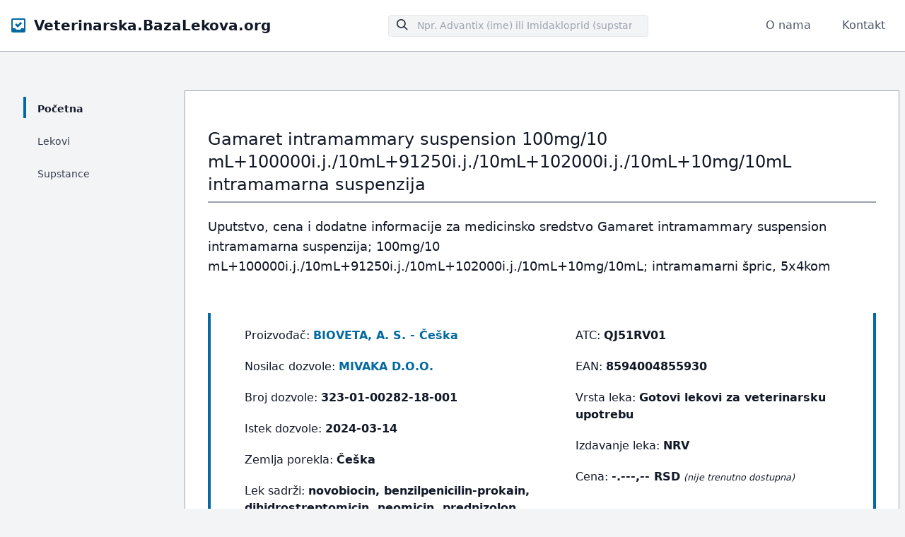

--- FILE ---
content_type: text/html; charset=UTF-8
request_url: https://veterinarska.bazalekova.org/lek/gamaret-intramammary-suspension/8594004855930-406113-7034
body_size: 6966
content:
<!doctype html>
<html lang="sr">
<head>
    <meta charset="UTF-8">
    <meta name="viewport" content="width=device-width, initial-scale=1.0">
    <link rel="preload" as="style" href="https://veterinarska.bazalekova.org/build/assets/app.9beee876.css" /><link rel="stylesheet" href="https://veterinarska.bazalekova.org/build/assets/app.9beee876.css" />        
        <title>Gamaret intramammary suspension 100mg/10 mL+100000i.j./10mL+91250i.j./10mL+102000i.j./10mL+10mg/10mL intramamarna suspenzija intramamarni špric, 5x4kom uputstvo</title>
        <meta name="description" content="Uputstvo i informacije o Gamaret intramammary suspension 100mg/10 mL+100000i.j./10mL+91250i.j./10mL+102000i.j./10mL+10mg/10mL intramamarni špric, 5x4kom intramamarna suspenzija">
        <link rel="shortcut icon" href="https://veterinarska.bazalekova.org/favicon.ico" type="image/x-icon" />
</head>
<body class="bg-gray-100 tracking-wider tracking-normal">
<nav id="header" class="fixed w-full z-10 top-0 bg-white border-b border-gray-400">
    <div class="w-full container mx-auto flex flex-wrap items-center justify-between mt-0 py-4">
        <div class="pl-4 flex items-center">
            <svg class="h-5 pr-3 fill-current text-sky-700" xmlns="http://www.w3.org/2000/svg" viewBox="0 0 20 20">
                <path d="M0 2C0 .9.9 0 2 0h16a2 2 0 0 1 2 2v16a2 2 0 0 1-2 2H2a2 2 0 0 1-2-2V2zm14 12h4V2H2v12h4c0 1.1.9 2 2 2h4a2 2 0 0 0 2-2zM5 9l2-2 2 2 4-4 2 2-6 6-4-4z"/>
            </svg>
            <a class="text-gray-900 text-base no-underline hover:no-underline font-extrabold text-xl"  href="https://veterinarska.bazalekova.org">
                Veterinarska.BazaLekova.org
            </a>
        </div>
        <div class="block lg:hidden pr-4">
            <button id="nav-toggle" class="flex items-center px-3 py-2 border rounded text-gray-500 border-gray-600 hover:text-gray-900 hover:border-sky-700 appearance-none focus:outline-none">
                <svg class="fill-current h-3 w-3" viewBox="0 0 20 20" xmlns="http://www.w3.org/2000/svg">
                    <title>Menu</title>
                    <path d="M0 3h20v2H0V3zm0 6h20v2H0V9zm0 6h20v2H0v-2z"/>
                </svg>
            </button>
        </div>
        <div class="w-full flex-grow lg:flex  lg:content-center lg:items-center lg:w-auto hidden lg:block mt-2 lg:mt-0 z-20" id="nav-content">
            <div class="flex-1 w-full mx-auto max-w-sm content-center py-4 lg:py-0">
                <div class="relative pull-right pl-4 pr-4 md:pr-0">
                    <form action="https://veterinarska.bazalekova.org/pretraga">
                        <input type="hidden" name="_token" value="79H4mEEkyh6GaHzNss2KrAvaTkzVmCaf6TBiZh1A">                    <input type="search" name="upit" placeholder="Npr. Advantix (ime) ili Imidakloprid (supstanca)" class="w-full bg-gray-100 text-sm text-gray-800 transition border focus:outline-none focus:border-sky-700 rounded py-1 px-2 pl-10 appearance-none leading-normal">
                        <div class="absolute search-icon" style="top: 0.375rem;left: 1.75rem;">
                        <svg class="fill-current pointer-events-none text-gray-800 w-4 h-4" xmlns="http://www.w3.org/2000/svg" viewBox="0 0 20 20">
                            <path d="M12.9 14.32a8 8 0 1 1 1.41-1.41l5.35 5.33-1.42 1.42-5.33-5.34zM8 14A6 6 0 1 0 8 2a6 6 0 0 0 0 12z"></path>
                        </svg>
                    </div>
                    </form>
                </div>
            </div>
            <ul class="list-reset lg:flex justify-end items-center">
                <li class="mr-3 py-2 lg:py-0">
                    <a class="inline-block text-gray-600 no-underline hover:text-gray-900 hover:underline py-2 px-4" href="https://veterinarska.bazalekova.org/misija" title="O nama">O nama</a>
                </li>
                <li class="mr-3 py-2 lg:py-0">
                    <a class="inline-block text-gray-600 no-underline hover:text-gray-900 hover:underline py-2 px-4" href="https://veterinarska.bazalekova.org/kontakt" title="Kontakt">Kontakt</a>
                </li>
            </ul>
        </div>
    </div>
</nav>
<!--Container-->
<div class="container w-full flex flex-wrap mx-auto px-2 pt-8 lg:pt-16 mt-16">
    <div class="w-full lg:w-1/5 lg:px-6 text-xl text-gray-800 leading-normal">
        <div class="block lg:hidden sticky inset-0">
            <button id="menu-toggle" class="flex w-full justify-end px-3 py-3 bg-white lg:bg-transparent border rounded border-gray-600 hover:border-sky-700 appearance-none focus:outline-none" aria-label="Menu Button">
                <svg class="fill-current h-3 float-right" viewBox="0 0 20 20" xmlns="http://www.w3.org/2000/svg">
                    <path d="M9.293 12.95l.707.707L15.657 8l-1.414-1.414L10 10.828 5.757 6.586 4.343 8z"/>
                </svg>
            </button>
        </div>
        <div class="w-full sticky inset-0 hidden h-64 lg:h-auto overflow-x-hidden overflow-y-auto lg:overflow-y-hidden lg:block mt-0 border border-gray-400 lg:border-transparent bg-white shadow lg:shadow-none lg:bg-transparent z-20" style="top:5em;" id="menu-content">
            <ul class="list-reset">
                <li class="py-2 md:my-0 hover:bg-purple-100 lg:hover:bg-transparent">
                    <a href="https://veterinarska.bazalekova.org" class="block pl-4 align-middle text-gray-700 no-underline hover:text-sky-700 border-l-4 border-transparent lg:border-sky-700 lg:hover:border-sky-700">
                        <span class="pb-1 md:pb-0 text-sm text-gray-900 font-bold" title="Početna">Početna</span>
                    </a>
                </li>
                <li class="py-2 md:my-0 hover:bg-purple-100 lg:hover:bg-transparent">
                    <a href="https://veterinarska.bazalekova.org/lekovi" class="block pl-4 align-middle text-gray-700 no-underline hover:text-sky-700 border-l-4 border-transparent lg:hover:border-gray-400">
                        <span class="pb-1 md:pb-0 text-sm" title="Lekovi">Lekovi</span>
                    </a>
                </li>
                <li class="py-2 md:my-0 hover:bg-purple-100 lg:hover:bg-transparent">
                    <a href="https://veterinarska.bazalekova.org/supstance" class="block pl-4 align-middle text-gray-700 no-underline hover:text-sky-700 border-l-4 border-transparent lg:hover:border-gray-400">
                        <span class="pb-1 md:pb-0 text-sm" title="Supstance">Supstance</span>
                    </a>
                </li>
            </ul>
        </div>
    </div>

    
    <div class="w-full lg:w-4/5 p-8 mt-6 lg:mt-0 text-gray-900 leading-normal bg-white border border-gray-400 border-rounded">

        <div class="font-sans">
            <h1 class="font-sans break-words text-gray-900 pt-5 pb-2 text-2xl">Gamaret intramammary suspension 100mg/10 mL+100000i.j./10mL+91250i.j./10mL+102000i.j./10mL+10mg/10mL intramamarna suspenzija</h1>
            <hr class="border-b border-gray-400">
        </div>

        <div class="p-15 mb-5 mt-5">
            <h2 class="text-left text-lg break-words">Uputstvo, cena i dodatne informacije za medicinsko sredstvo Gamaret intramammary suspension intramamarna suspenzija; 100mg/10 mL+100000i.j./10mL+91250i.j./10mL+102000i.j./10mL+10mg/10mL; intramamarni špric, 5x4kom</h2>
        </div>

        <div class="grid grid-flow-row-dense sm:grid-cols-1 md:grid-cols-1 lg:grid-cols-2 xl:grid-cols-2 2xl:grid-cols-2">
            <div class="border-l-4 border-sky-700 my-8 pl-8 md:pl-12">
                <ul class="pt-5 pb-5">
                    <li>Proizvođač: <a href="https://veterinarska.bazalekova.org/proizvođač/bioveta-a-s/7034" class="text-sky-700 font-bold no-underline hover:underline" title="BIOVETA, A. S. - Češka">BIOVETA, A. S. - Češka</a></li>
                    <li class="mt-5">Nosilac dozvole: <a href="https://veterinarska.bazalekova.org/nosilac-dozvole/mivaka-doo/25416" class="text-sky-700 font-bold no-underline hover:underline" title="MIVAKA D.O.O.">MIVAKA D.O.O.</a></li>
                    <li class="mt-5">Broj dozvole: <span class="font-bold no-underline">323-01-00282-18-001</span></li>
                    <li class="mt-5">Istek dozvole: <span class="font-bold no-underline">2024-03-14</span></li>
                    <li class="mt-5">Zemlja porekla: <span class="font-bold no-underline">Češka</span></li>
                    <li class="mt-5">Lek sadrži: <span class="font-bold no-underline">novobiocin, benzilpenicilin-prokain, dihidrostreptomicin, neomicin, prednizolon</span></li>
                </ul>

            </div>
            <div class="border-r-4 border-sky-700 my-8 pl-8 md:pl-12">
                <ul class="pt-5 pb-5">
                    <li>ATC: <span class="font-bold no-underline">QJ51RV01</span></li>
                    <li class="mt-5">EAN: <span class="font-bold no-underline">8594004855930</span></li>
                    <li class="mt-5">Vrsta leka: <span class="font-bold no-underline">Gotovi lekovi za veterinarsku upotrebu</span></li>
                    <li class="mt-5">Izdavanje leka: <span class="font-bold no-underline">NRV</span></li>
                    <li class="mt-5">Cena: <span class="font-bold no-underline">-.---,-- RSD</span> <small class="italic">(nije trenutno dostupna)</small></li>
                </ul>
            </div>
        </div>

                <div class="p-15 mb-5 mt-5">
            <div class="text-center">
                                    <span class="border-secondary text-secondary m-2 inline-block rounded border py-1 px-2 text-sm font-semibold">
                        <a href="https://veterinarska.bazalekova.org/supstanca/benzilpenicilin-prokain" class="no-underline hover:underline" title="Lekovi koji sadrže benzilpenicilin-prokain">benzilpenicilin-prokain</a>
                    </span>
                                    <span class="border-secondary text-secondary m-2 inline-block rounded border py-1 px-2 text-sm font-semibold">
                        <a href="https://veterinarska.bazalekova.org/supstanca/dihidrostreptomicin" class="no-underline hover:underline" title="Lekovi koji sadrže dihidrostreptomicin">dihidrostreptomicin</a>
                    </span>
                                    <span class="border-secondary text-secondary m-2 inline-block rounded border py-1 px-2 text-sm font-semibold">
                        <a href="https://veterinarska.bazalekova.org/supstanca/neomicin" class="no-underline hover:underline" title="Lekovi koji sadrže neomicin">neomicin</a>
                    </span>
                                    <span class="border-secondary text-secondary m-2 inline-block rounded border py-1 px-2 text-sm font-semibold">
                        <a href="https://veterinarska.bazalekova.org/supstanca/prednizolon" class="no-underline hover:underline" title="Lekovi koji sadrže prednizolon">prednizolon</a>
                    </span>
                            </div>
        </div>
        
        <div class="p-25 mb-10 mt-1">
            <h3 class="text-center pt-5 pb-5 text-2xl">Gamaret intramammary suspension intramamarna suspenzija uputstvo</h3>

            <div class="border-stroke flex items-center rounded-md border border-l-[8px] border-l-[#F0A92D] bg-white p-5 pl-8">
    <div class="mr-5 flex h-[36px] w-full max-w-[36px] items-center justify-center rounded-full bg-[#F0A92D]">
        <svg width="18" height="16" viewBox="0 0 18 16" fill="none" xmlns="http://www.w3.org/2000/svg">
            <path d="M1.42572 16H16.5811C17.6404 16 18.3233 14.9018 17.844 13.9735L10.2664 0.770573C9.7439 -0.256858 8.24852 -0.256858 7.72606 0.770573L0.148374 13.9735C-0.316489 14.8998 0.366408 16 1.42572 16ZM10.1923 12.9298C10.1923 13.6155 9.68425 14.1433 8.95815 14.1433C8.23206 14.1433 7.724 13.6155 7.724 12.9298V12.9015C7.724 12.2159 8.23206 11.688 8.95815 11.688C9.68425 11.688 10.1923 12.2159 10.1923 12.9015V12.9298ZM8.29171 4.01062H9.7151C10.1059 4.01062 10.3383 4.33826 10.2952 4.75288L9.66985 10.1186C9.62665 10.5049 9.36542 10.7455 9.00135 10.7455C8.63933 10.7455 8.37605 10.5028 8.33285 10.1186L7.70755 4.75288C7.66847 4.33826 7.9009 4.01062 8.29171 4.01062Z" fill="white"></path>
        </svg>
    </div>
    <div class="flex w-full items-center justify-between">
        <div>
            <h3 class="mb-1 text-lg font-medium text-black">
                VAŽNO!
            </h3>
            <p class="text-body-color text-sm">
                Informacije prikazane na našem sajtu su tehnički obrađene i optimizovane za prikaz uputstva za Gamaret intramammary suspension na internetu. Uz pregled dostupnog uputstva na našem sajtu (koje može sadržati i eventualne greške) predlažemo da takođe pročitate kompletno <a href="https://veterinarska.bazalekova.org/originalno-uputstvo/323-01-00282-18-001/406113" class="text-sky-700 font-bold no-underline hover:underline" title="Originalno upustvo za Gamaret intramammary suspension">originalno upustvo za Gamaret intramammary suspension</a> kojem možete pristupiti klikom na link.
            </p>
        </div>
    </div>
</div>

        </div>

                <div class="">
            <p class="py-3">Broj rešenja:323-01-00282-18-001 od 14.03.2019. godine za lek</p>
<p class="py-3"><b>GAMARET intramammary suspension, intramamarna suspenzija, 5x4 kom</b></p>
<p class="py-3"><b>UPUTSTVO ZA LEK</b></p>
<p class="py-3"><b>GAMARET intramammary suspension, intramamarna suspenzija, 5 x 4 kom</b></p>
<p class="py-3"><b>za primenu na životinjama</b></p>
<p class="py-3">Proizvođač:</p>
<p class="py-3"><b>Bioveta,a.s.</b></p>
<p class="py-3"><b>Komenskeho 212, 683 23 Ivanovice na Hane,Češka Republika</b></p>
<p class="py-3">Podnosilac zahteva:</p>
<p class="py-3"><b>Provet doo</b></p>
<p class="py-3"><b>Nikolaja Gogolja 48, Beograd</b></p>
<p class="py-3">Broj rešenja:323-01-00282-18-001 od 14.03.2019. godine za lek</p>
<p class="py-3"><b>GAMARET intramammary suspension, intramamarna suspenzija, 5x4 kom</b></p>
<p class="py-3"><b>NAZIV I ADRESA NOSIOCA DOZVOLE ZA LEK </b></p>
<p class="py-3"><b> </b></p>
<p class="py-3">Nikolaja Gogolja 48Beograd, Srbija</p>
<p class="py-3"><b>NAZIV I ADRESA PROIZVOĐAČA</b></p>
<p class="py-3">Bioveta,a.s.Komenskeho 212, 683 23 Ivanovice na HaneČeška Republika</p>
<p class="py-3"><b>IME LEKA</b></p>
<p class="py-3"><b>GAMARET intramammary suspension</b></p>
<p class="py-3">100 mg + 100 mg + 91250 i.j. + 102.000 i.j. +10 mg/10 mLintramamarna suspenzijaza krave u periodu laktacijenovobiocin, benzilpenicilin –prokain, dihidrostreptomicin, neomicin, prednizolon</p>
<p class="py-3"> </p>
<p class="py-3"><b>KVALITATIVNI I KVANTITATIVNI SASTAV</b></p>
<p class="py-3">intramamarni špric 10 mL sadrži:</p>
<p class="py-3"><b>Aktivne supstance:</b></p>
<p class="py-3"><b> </b></p>
<p class="py-3"> Novobiocin natrijum 100 mg</p>
<p class="py-3"><b> </b></p>
<p class="py-3">Benzilpenicilin- prokain, monohidrat 100.000 i.j. 100 mg</p>
<p class="py-3"> Dihidrostreptomicin sulfat 91.250 i.j. 125mg Neomicin sulfat 102.000 i.j. 150mg</p>
<p class="py-3">Prednizolon 10 mg</p>
<p class="py-3"><b>Pomoćne supstance:</b></p>
<p class="py-3">koloidni silicijum-dioksid; ulje kikirikija</p>
<p class="py-3"><b>INDIKACIJE</b></p>
<p class="py-3">Lečenje mastitisa kod krava u periodu laktacije, izazvnih mikroorganizmima </p>
<p class="py-3"> osetljivim na penicilin,dihidrostreptomicin , neomicin i novobiocin.</p>
<p class="py-3"><b>KONTRAINDIKACIJE </b></p>
<p class="py-3"> Poznata preosetljivost na neku od aktivnih ili pomoćnih supstanci u sastavu leka.</p>
<p class="py-3"><b>NEŽELJENA DEJSTVA</b></p>
<p class="py-3">Nakon primene leka ,može doćo do razvoja alergijskih reakcija pojačana salivacija,dispnoja,</p>
<p class="py-3">Broj rešenja:323-01-00282-18-001 od 14.03.2019. godine za lek</p>
<p class="py-3"><b>GAMARET intramammary suspension, intramamarna suspenzija, 5x4 kom</b></p>
<p class="py-3"> pojava otoka na glavi i perineumu kod životinja sa preosetljivošću na komponente leka.</p>
<p class="py-3">Ukoliko primetite neko ozbiljno ili bilo koje drugo neželjeno dejstvo, koje nije navedeno u ovom uputstvu, o tome obavestite nadležnog veterinara.</p>
<p class="py-3"><b>CILJNE VRSTE ŽIVOTINJA</b></p>
<p class="py-3">Krave u periodu laktacije</p>
<p class="py-3"><b>DOZIRANJE I NAČIN PRIMENE</b></p>
<p class="py-3"> Za intramamarnu upotrebu. Sadržaj jednog intramamarnog šprica 10 ml preparata aplikuje se u obolelu četvrt vimena. Preparat se primenjuje posle izmuzanja mlečne žlezde.</p>
<p class="py-3">Ukoliko je potrebno, primena leka se može ponoviti jedanput , nakon 24-48 sati.</p>
<p class="py-3"><b>UPUTSTVO ZA PRAVILNU UPOTREBU LEKA</b></p>
<p class="py-3">Pre upotrebe dobro protresti.Pre aplikacije leka vime isise se operu toplom vodom i dobro osuše.</p>
<p class="py-3">Vrh sise se dezinfikuje odgovarajućim sredstvom.Posle skidanja plastičnog poklopca vrh šprica se ubaci u sisni kanal. Sadržaj se istisne u vime pritiskanjem klipa.Posle ubrizgavanja leka obolela četvrt se masira, da bi seobezbedilo bolje rasprostiranje preparata u mlečne cisterne.</p>
<p class="py-3"><b>KARENCA</b></p>
<p class="py-3"> Meso: 7 dana Mleko: 5 dana</p>
<p class="py-3"><b>POSEBNA UPOZORENJA ZA ČUVANJE LEKA</b></p>
<p class="py-3">Čuvati van domašaja dece</p>
<p class="py-3"> Čuvati na temperaturi do 25</p>
<p class="py-3"> Čuvati na suvom mestu,zaštićeno od svetlosti</p>
<p class="py-3"> Ne zamrzavati Rok upotrebe: 18 meseci</p>
<p class="py-3"><b> 12. </b></p>
<p class="py-3"><b>POSEBNA UPOZORENJA </b></p>
<p class="py-3"><b> Za primenu na životinjama</b></p>
<p class="py-3"><b> Posebna upozorenja za svaku ciljnu vrstu</b></p>
<p class="py-3">Ako simptomi bolesti crvenilo,otok ili promena u izgledu mleka ne prestaju, potrebno je prekinuti </p>
<p class="py-3">terapiju i preispitati dijagnozu.</p>
<p class="py-3"><b>Posebne mere opreza pri upotrebi leka kod životinja</b></p>
<p class="py-3">Tokom terapije, veterinar mora redovno pratiti stanje životinje.</p>
<p class="py-3">Broj rešenja:323-01-00282-18-001 od 14.03.2019. godine za lek</p>
<p class="py-3"><b>GAMARET intramammary suspension, intramamarna suspenzija, 5x4 kom</b></p>
<p class="py-3"><b> Upotreba tokom graviditeta, laktacije i nošenja jaja </b></p>
<p class="py-3">Nema ograničenja.</p>
<p class="py-3"><b>Interakcije</b></p>
<p class="py-3">Nisu opisane </p>
<p class="py-3"><b>Inkompatibilnost</b></p>
<p class="py-3">Ne primenjivati istovremeno sa drugim lekovima</p>
<p class="py-3"><b>Predoziranje</b></p>
<p class="py-3">Ne prekoračivati preporučenu dozu leka.Dvostruka doza leka ne izaziva druga neželjena dejstva kod ciljne vrste životinja,osim onih navedenih u poglavlju neželjena dejstva.</p>
<p class="py-3"><b> Posebna upozorenja za osobe koje daju veterinarski lek životinjama</b></p>
<p class="py-3"> Penicilini i cefalosporini mogu izazvati preosetljivost nakon ubrizgavanja,udisanja,ingestije ili kontakta sa kožom. Osobe preosetljive na peniciline mogu istovremeno biti preosetljive i na cefalosporine i obrnuto. Alergijske reakcije na ove supstance ponekad mogu biti ozbiljne.Osobe sa poznatom preosetljivošću na penicilin i druge komponente u sastavu leka ne treba da rukuju ovim lekom. Ukoliko dodje do razvoja simptoma preosetljivosti u vidu kožnog osipa ili svraba,treba potražiti savet lekara. Otok lica,usana,očiju ili problemi sa disanjem su ozbiljni simptomi i zahtevaju hitnu medicinsku pomoć. Ako dodje do slučajnog kontakta sa kožom ,odmah je dobro isprati pod mlazom vode. Oprati ruke posle svake upotrebe leka. </p>
<p class="py-3"><b>POSEBNE PREDOSTROŽNOSTI KOD ODLAGANJA I UNIŠTAVANJA LEKA</b></p>
<p class="py-3">Neiskorišćeni lek ili ostatak leka uništavaju se u skladu sa važećim propisima</p>
<p class="py-3"><b>DATUM ODOBRENJA TEKSTA UPUTSTVA ZA KORISNIKA</b></p>
<p class="py-3"><b>OSTALI PODACI:</b></p>
<p class="py-3"><b> Pakovanje</b></p>
<p class="py-3"> Aplikatori injektori od LDPE sa 10 ml suspenzije</p>
<p class="py-3">Četiri aplikatora se nalaze u foliji od LD polietilena.Spoljašnje pakovanje: složiva kartonska kutija sa 20 aplikatora 5x4aplikatora</p>
<p class="py-3"><b>Režim izdavanja</b></p>
<p class="py-3">Lek se može izdavati samo na recept veterinara</p>
<p class="py-3"> </p>
<p class="py-3"><b>ATC vet kod:</b></p>
<p class="py-3"> </p>
<p class="py-3"><b>Broj i datum izdavanja dozvole:</b></p>
<p class="py-3">323-01-00282-18-001 od 14.03.2019. godine.</p>
<p class="py-3">Broj rešenja:323-01-00282-18-001 od 14.03.2019. godine za lek</p>
<p class="py-3"><b>GAMARET intramammary suspension, intramamarna suspenzija, 5x4 kom</b></p>

        </div>




    </div>


    <div class="w-full lg:w-4/5 lg:ml-auto text-base md:text-sm text-gray-500 px-4 py-6">
        <span class="text-sky-700 text-center">Najveća baza uputstava i cena za veterinarske lekove registrovane u Srbiji</span>
    </div>
</div>
<!--/container-->
<footer class="bg-white border-t border-gray-400 shadow">
    <div class="container mx-auto flex py-8">
        <div class="w-full mx-auto flex flex-wrap">
            <div class="flex w-full lg:w-1/2 ">
                <div class="px-8">
                    <h3 class="font-bold text-gray-900">Informacija o prikazanim podacima</h3>

                    <div class="py-4 text-gray-600 text-sm">Prodaja lekova je zabranjena putem interneta zakonom Republike Srbije. Veterinarska.BazaLekova.org ne vrši prodaju lekova. Prikazani javno dostupni podaci imaju svrhu informisanja.</div>
                    <div class="py-4 text-gray-600 text-sm">©2026 Veterinarska.BazaLekova.org Srbija - Sva prava zadržana</div>
                </div>
            </div>
            <div class="flex w-full lg:w-1/2 lg:justify-end lg:text-right">
                <div class="px-8">
                    <h3 class="font-bold text-gray-900">Veterinarska.BazaLekova.org</h3>
                    <ul class="list-reset items-center text-sm pt-3">
                        <li>
                            <a class="inline-block text-gray-600 no-underline hover:text-gray-900 hover:underline py-3" href="https://bazalekova.org" title="Baza Lekova">Baza Lekova</a>
                        </li>
                        <li>
                            <a class="inline-block text-gray-600 no-underline hover:text-gray-900 hover:underline py-3" href="https://veterinarska.bazalekova.org/disclaimer#politika" title="Politika privatnosti">Politika privatnosti</a>
                        </li>
                        <li>
                            <a class="inline-block text-gray-600 no-underline hover:text-gray-900 hover:underline py-3" href="https://veterinarska.bazalekova.org/disclaimer#uslovi" title="Uslovi korišćenja">Uslovi korišćenja</a>
                        </li>
                        <li>
                            <a class="inline-block text-gray-600 no-underline hover:text-gray-900 hover:underline py-3" href="https://veterinarska.bazalekova.org/misija" title="O nama">O nama</a>
                        </li>
                        <li>
                            <a class="inline-block text-gray-600 no-underline hover:text-gray-900 hover:underline py-3" href="https://veterinarska.bazalekova.org/kontakt" title="Kontakt">Kontakt</a>
                        </li>
                    </ul>
                </div>
            </div>
        </div>
    </div>
</footer>
<script>
    /*Toggle dropdown list*/
    /*https://gist.github.com/slavapas/593e8e50cf4cc16ac972afcbad4f70c8*/

    var navMenuDiv = document.getElementById("nav-content");
    var navMenu = document.getElementById("nav-toggle");

    var helpMenuDiv = document.getElementById("menu-content");
    var helpMenu = document.getElementById("menu-toggle");

    document.onclick = check;

    function check(e){
        var target = (e && e.target) || (event && event.srcElement);


        //Nav Menu
        if (!checkParent(target, navMenuDiv)) {
            // click NOT on the menu
            if (checkParent(target, navMenu)) {
                // click on the link
                if (navMenuDiv.classList.contains("hidden")) {
                    navMenuDiv.classList.remove("hidden");
                } else {navMenuDiv.classList.add("hidden");}
            } else {
                // click both outside link and outside menu, hide menu
                navMenuDiv.classList.add("hidden");
            }
        }

        //Help Menu
        if (!checkParent(target, helpMenuDiv)) {
            // click NOT on the menu
            if (checkParent(target, helpMenu)) {
                // click on the link
                if (helpMenuDiv.classList.contains("hidden")) {
                    helpMenuDiv.classList.remove("hidden");
                } else {helpMenuDiv.classList.add("hidden");}
            } else {
                // click both outside link and outside menu, hide menu
                helpMenuDiv.classList.add("hidden");
            }
        }

    }

    function checkParent(t, elm) {
        while(t.parentNode) {
            if( t == elm ) {return true;}
            t = t.parentNode;
        }
        return false;
    }


</script>
<script defer src="https://static.cloudflareinsights.com/beacon.min.js/vcd15cbe7772f49c399c6a5babf22c1241717689176015" integrity="sha512-ZpsOmlRQV6y907TI0dKBHq9Md29nnaEIPlkf84rnaERnq6zvWvPUqr2ft8M1aS28oN72PdrCzSjY4U6VaAw1EQ==" data-cf-beacon='{"version":"2024.11.0","token":"0e03565a79ba406d8db8439377754d77","r":1,"server_timing":{"name":{"cfCacheStatus":true,"cfEdge":true,"cfExtPri":true,"cfL4":true,"cfOrigin":true,"cfSpeedBrain":true},"location_startswith":null}}' crossorigin="anonymous"></script>
</body>
</html>
